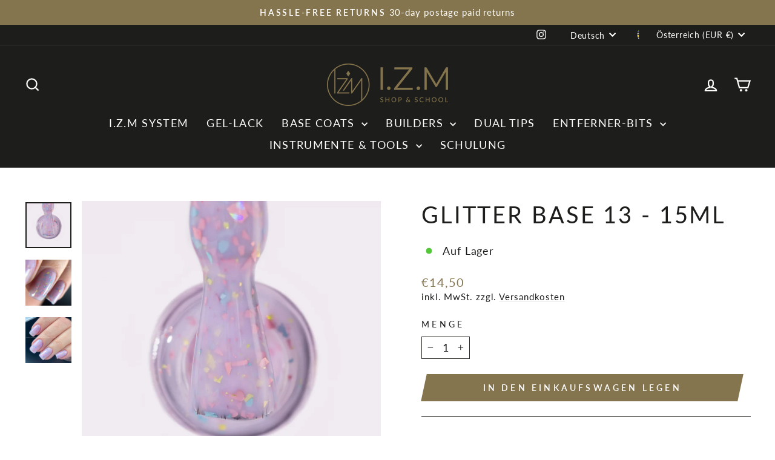

--- FILE ---
content_type: text/html; charset=UTF-8
request_url: https://www.modules4u.biz/shopify/exemptify/js/fix_prices_v1.js.php?shop=manikirshop-world-wide.myshopify.com&country=AT&vat=&off&style=&inc_style=&vat_included_setting=false&no_local_id&tax_included=true&shop_currency=EUR&actual_currency=EUR&num_currencies=37&customer_exempt=&current_country=AT&
body_size: 186
content:
window.is_EU = false;var ev = new CustomEvent("ExemptifyLoaded");window.ExemptifyTriggerUpdate = function(){};window.customer_ip = "18.222.220.167";document.dispatchEvent(ev);